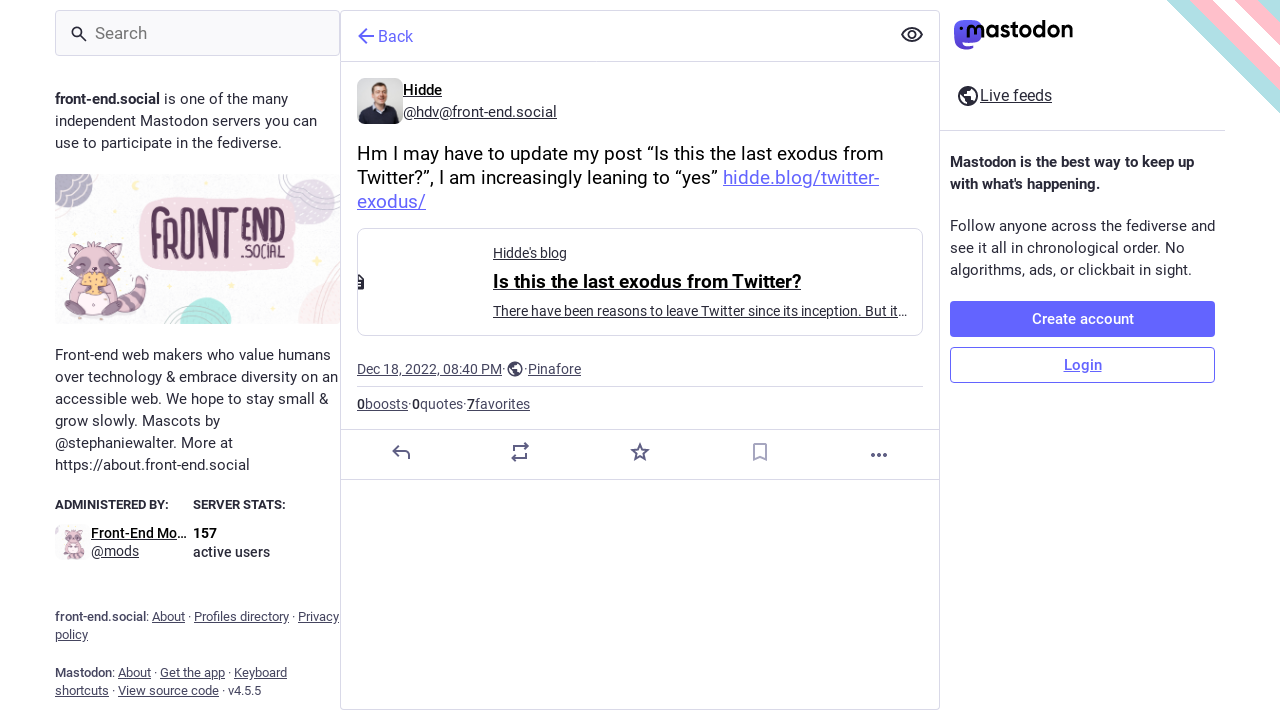

--- FILE ---
content_type: text/javascript
request_url: https://front-end.social/packs/alt_text_badge-BNcELapu.js
body_size: 661
content:
import{j as e}from"./client-By3tlFYA.js";import{r as t}from"./index-TEHZzOO_.js";import{a4 as u,O as m}from"./useSelectableClick-C6FBaLSu.js";import{M as x}from"./message-CVkQtbZv.js";const f=[0,4],h={strategy:"fixed"},M=({description:i})=>{const a=t.useId(),l=t.useRef(null),[n,s]=t.useState(!1),c=t.useCallback(()=>{s(o=>!o)},[s]),r=t.useCallback(()=>{s(!1)},[s]),[d,p]=u(r);return e.jsxs(e.Fragment,{children:[e.jsx("button",{type:"button",ref:l,className:"media-gallery__alt__label",onClick:c,"aria-expanded":n,"aria-controls":a,children:"ALT"}),e.jsx(m,{rootClose:!0,onHide:r,show:n,target:l.current,placement:"top-end",flip:!0,offset:f,popperConfig:h,children:({props:o})=>e.jsx("div",{...o,className:"hover-card-controller",children:e.jsxs("div",{className:"info-tooltip dropdown-animation",role:"region",id:a,onMouseDown:d,onMouseUp:p,children:[e.jsx("h4",{children:e.jsx(x,{id:"alt_text_badge.title",defaultMessage:"Alt text"})}),e.jsx("p",{children:i})]})})})]})};export{M as A};
//# sourceMappingURL=alt_text_badge-BNcELapu.js.map
